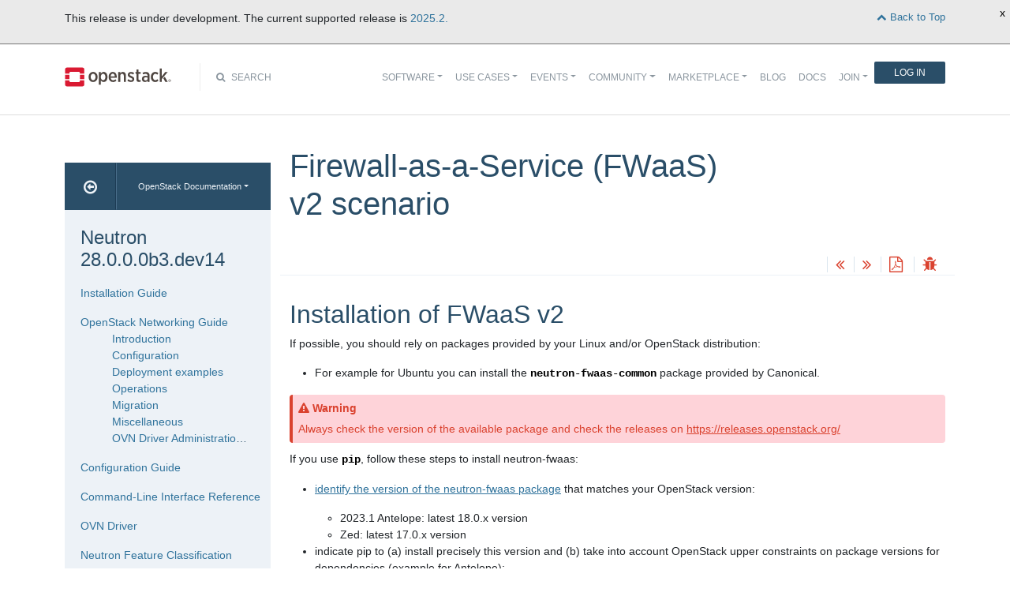

--- FILE ---
content_type: text/html
request_url: https://docs.openstack.org/neutron/latest/admin/fwaas-v2-scenario.html
body_size: 8113
content:
<!DOCTYPE html>

<html lang="en" data-content_root="../">
  <head>
    <meta charset="utf-8" />
    <meta name="viewport" content="width=device-width, initial-scale=1.0" /><meta name="viewport" content="width=device-width, initial-scale=1" />

    <title>Firewall-as-a-Service (FWaaS) v2 scenario &#8212; Neutron 28.0.0.0b3.dev14 documentation</title>
    <link rel="stylesheet" type="text/css" href="../_static/pygments.css?v=fe63c2af" />
    <link rel="stylesheet" type="text/css" href="../_static/basic.css?v=5c69cfe2" />
    <link rel="stylesheet" type="text/css" href="../_static/graphviz.css?v=4ae1632d" />
    <link rel="stylesheet" type="text/css" href="../_static/support-matrix.css" />
    <script src="../_static/documentation_options.js?v=d2fade4b"></script>
    <script src="../_static/doctools.js?v=9bcbadda"></script>
    <script src="../_static/sphinx_highlight.js?v=dc90522c"></script>
    <link rel="index" title="Index" href="../genindex.html" />
    <link rel="search" title="Search" href="../search.html" />
    <link rel="next" title="Disable libvirt networking" href="misc-libvirt.html" />
    <link rel="prev" title="Miscellaneous" href="misc.html" />
<meta name="viewport" content="width=device-width, initial-scale=1">
<!-- Bootstrap CSS -->
<link href="../_static/css/bootstrap.min.css" rel="stylesheet">

<!-- Fonts -->
<link href="../_static/css/font-awesome.min.css" rel="stylesheet">

<!-- Custom CSS -->
<link href="../_static/css/combined.css" rel="stylesheet">

<!-- Search CSS -->
<link href="../_static/css/search.css" rel="stylesheet">

<!-- Pygments CSS -->
<link href="../_static/pygments.css" rel="stylesheet">

<!-- HTML5 Shim and Respond.js IE8 support of HTML5 elements and media queries -->
<!-- WARNING: Respond.js doesn't work if you view the page via file:// -->
<!--[if lt IE 9]>
    <script src="https://oss.maxcdn.com/libs/html5shiv/3.7.0/html5shiv.js"></script>
    <script src="https://oss.maxcdn.com/libs/respond.js/1.4.2/respond.min.js"></script>
<![endif]-->

<!-- Google Analytics -->
<script>
(function(i,s,o,g,r,a,m){i['GoogleAnalyticsObject']=r;i[r]=i[r]||function(){
(i[r].q=i[r].q||[]).push(arguments)},i[r].l=1*new Date();a=s.createElement(o),
m=s.getElementsByTagName(o)[0];a.async=1;a.src=g;m.parentNode.insertBefore(a,m)
})(window,document,'script','//www.google-analytics.com/analytics.js','ga');

ga('create', 'UA-17511903-1', 'auto');
ga('send', 'pageview');
</script>
<!-- End Google Analytics -->


  </head><body>

<!-- SOURCE_FILE: https://opendev.org/openstack/neutron/src/doc/source/admin/fwaas-v2-scenario.rst -->

<script>
    (function (window, document) {
        var loader = function () {
            var script = document.createElement("script"), tag = document.getElementsByTagName("script")[0];
            script.src = "https://search.openstack.org/widget/embed.min.js?t="+Date.now();
            tag.parentNode.insertBefore(script, tag);
        };
        window.addEventListener ? window.addEventListener("load", loader, false) : window.attachEvent("onload", loader);
    })(window, document);
</script>

<nav class="navbar navbar-default navbar-expand-md" role="navigation">
  <div class="container">
    <!-- Brand and toggle get grouped for better mobile display -->
      <div class="brand-wrapper">
        <a class="navbar-brand" href="https://www.openstack.org/">
        <img src="../_static/images/logo-full.svg" width="135px" height="35px"/>
        </a>
      </div>
      <button class="navbar-toggler" data-bs-target="#navbar-main-1" aria-controls="navbar-main-1" data-bs-toggle="collapse" type="button">
        <span class="navbar-toggler-icon"></span>
        <span class="sr-only">Toggle navigation</span>
      </button>
      <div class="search-icon show"><i class="fa fa-search"></i> Search</div>
      <div class="collapse navbar-collapse" id="navbar-main-1">
<div class="search-container tiny">
    <div class="openstack-search-bar" data-baseUrl="search.openstack.org" data-context="docs-openstack"></div>
</div>
      <ul class="nav navbar-nav navbar-main ms-auto mb-2 mb-lg-0 justify-content-end show" role="navigation">
<li class="search-container-mobile">
    <div class="openstack-search-bar" data-baseUrl="search.openstack.org" data-context="docs-openstack"></div>
</li>
        <li class="nav-item dropdown"> <!--Software -->
          <a href="https://www.openstack.org/software/" class="nav-link dropdown-toggle" aria-expanded="false">Software</a>
          <ul class="dropdown-menu">
            <li><a class="dropdown-item" href="https://www.openstack.org/software/">Overview</a></li>
            <li><a class="dropdown-item" href="https://www.openstack.org/software/project-navigator/openstack-components">OpenStack Components</a></li>
            <li><a class="dropdown-item" href="https://www.openstack.org/software/project-navigator/sdks">SDKs</a></li>
            <li><a class="dropdown-item" href="https://www.openstack.org/software/project-navigator/deployment-tools">Deployment Tools</a></li>
            <li><a class="dropdown-item" href="https://www.openstack.org/assets/software/projectmap/openstack-map.pdf" target="_blank">OpenStack Map</a></li>
            <li><a class="dropdown-item" href="https://www.openstack.org/software/sample-configs/">Sample Configs</a></li>
          </ul>
        </li>
        <li class="nav-item drop-down"> <!-- Use Cases -->
          <a href="https://www.openstack.org/use-cases/" class="nav-link dropdown-toggle" role="button">Use Cases</a>
          <ul class="dropdown-menu">
            <li><a class="dropdown-item" href="https://www.openstack.org/use-cases/">Users in Production</a></li>
            <li><hr class="dropdown-divider"></li>
            <li><a class="dropdown-item" href="https://www.openstack.org/use-cases/bare-metal/">Ironic Bare Metal</a></li>
            <li><a class="dropdown-item" href="https://www.openstack.org/use-cases/edge-computing/">Edge Computing</a></li>
            <li><a class="dropdown-item" href="https://www.openstack.org/use-cases/telecoms-and-nfv/">Telecom &amp; NFV</a></li>
            <li><a class="dropdown-item" href="https://www.openstack.org/use-cases/science/">Science and HPC</a></li>
            <li><a class="dropdown-item" href="https://www.openstack.org/use-cases/containers/">Containers</a></li>
            <li><a class="dropdown-item" href="https://www.openstack.org/use-cases/enterprise/">Enterprise</a></li>
            <li><a class="dropdown-item" href="https://www.openstack.org/surveys/landing">User Survey</a></li>
          </ul>
        </li>
        <li class="nav-item dropdown"> <!-- Events -->
          <a href="https://openinfra.dev/summit" class="nav-link dropdown-toggle" role="button" id="dropdownMenuEvents">Events</a>
          <ul class="dropdown-menu">
            <li><a class="dropdown-item" href="https://openinfra.dev/summit">OpenInfra Summit</a></li>
            <li><a class="dropdown-item" href="https://www.openstack.org/ptg/">Project Teams Gathering</a></li>
            <li><a class="dropdown-item" href="https://www.openstack.org/events/opendev-2020/">OpenDev</a></li>
            <li><a class="dropdown-item" href="https://www.openstack.org/events/community-events/">Community Events</a></li>
            <li><a class="dropdown-item" href="https://www.openstack.org/events/openstackdays">OpenStack &amp; OpenInfra Days</a></li>
            <li><a class="dropdown-item" href="https://www.openstack.org/videos/">Summit Videos</a></li>
          </ul>
        </li>
        <li class="nav-item dropdown"><!-- Community -->
          <a href="https://www.openstack.org/community/" class="nav-link dropdown-toggle" role="button">Community</a>
          <ul class="dropdown-menu">
            <li><a class="dropdown-item" href="https://www.openstack.org/community/">Welcome! Start Here</a></li>
            <li><a class="dropdown-item" href="https://www.openstack.org/community/tech-committee">OpenStack Technical Committee</a></li>
            <li><a class="dropdown-item" href="https://www.openstack.org/community/speakers/">Speakers Bureau</a></li>
            <li><a class="dropdown-item" href="http://wiki.openstack.org">OpenStack Wiki</a></li>
            <li><a class="dropdown-item" href="https://www.openstack.org/coa/">Get Certified (COA)</a></li>
            <li><a class="dropdown-item" href="https://www.openstack.org/community/jobs/">Jobs</a></li>
            <li><a class="dropdown-item" href="https://www.openstack.org/marketing/">Marketing Resources</a></li>
            <li><a class="dropdown-item" href="https://www.openstack.org/news/">Community News</a></li>
            <li><a class="dropdown-item" href="http://superuser.openstack.org">Superuser Magazine</a></li>
            <li><hr class="dropdown-divider"></li>
            <li><a class="dropdown-item" href="https://www.openstack.org/community/supporting-organizations/">OpenInfra Foundation Supporting Organizations</a></li>
            <li><a class="dropdown-item" href="https://openinfra.dev">OpenInfra Foundation</a></li>
          </ul>
        </li>
        <li class="nav-item dropdown"><!-- Marketplace -->
          <a href="https://www.openstack.org/marketplace/" class="nav-link dropdown-toggle" role="button">Marketplace</a>
          <ul class="dropdown-menu dropdown-hover">
            <li><a class="dropdown-item" href="https://www.openstack.org/marketplace/training/">Training</a></li>
            <li><a class="dropdown-item" href="https://www.openstack.org/marketplace/distros/">Distros &amp; Appliances</a></li>
            <li><a class="dropdown-item" href="https://www.openstack.org/marketplace/public-clouds/">Public Clouds</a></li>
            <li><a class="dropdown-item" href="https://www.openstack.org/marketplace/hosted-private-clouds/">Hosted Private Clouds</a></li>
            <li><a class="dropdown-item" href="https://www.openstack.org/marketplace/remotely-managed-private-clouds/">Remotely Managed Private Clouds</a></li>
            <li><a class="dropdown-item" href="https://www.openstack.org/marketplace/consulting/">Consulting &amp; Integrators</a></li>
            <li><a class="dropdown-item" href="https://www.openstack.org/marketplace/drivers/">Drivers</a></li>
          </ul>
        </li>
        <li class="nav-item"><!-- Blog -->
          <a class="nav-link" href="https://www.openstack.org/blog/">Blog</a>
        </li>
        <li class="nav-item"><!-- Docs -->
          <a class="nav-link" href="http://docs.openstack.org/">Docs</a>
        </li>
        <li class="nav-item dropdown join-nav-section"> <!-- Join -->
          <a href="https://openinfra.dev/join/" class="nav-link dropdown-toggle" role="button">Join</a>
          <ul class="dropdown-menu" style="display: none;">
            <li><a class="dropdown-item" href="https://openinfra.dev/join/">Sign up for Foundation Membership</a></li>
            <li><a class="dropdown-item" href="https://openinfra.dev/join/">Sponsor the Foundation</a></li>
            <li><a class="dropdown-item" href="https://openinfra.dev">More about the Foundation</a></li>
          </ul>
        </li>
        <li class="nav-item"> <!-- Login -->
          <a href="https://www.openstack.org/Security/login/?BackURL=/home/" class="sign-in-btn">Log In</a>
        </li>
      </ul>
    </div>
  </div>
  <!-- /.container -->
</nav>

    <div class="container docs-book-wrapper">
      <div class="row">
        <div class="col-lg-9 col-md-8 col-sm-8 col-lg-push-3 col-md-push-4 col-sm-push-4 order-4">
<div class="row docs-title">
  <div class="col-lg-8">
      <h1>Firewall-as-a-Service (FWaaS) v2 scenario</h1>
    
  </div>
  <div class="docs-actions">
    
    <a href="misc.html"><i class="fa fa-angle-double-left" data-toggle="tooltip" data-placement="top" title="Previous: Miscellaneous"></i></a>
    
    
    <a href="misc-libvirt.html"><i class="fa fa-angle-double-right" data-toggle="tooltip" data-placement="top" title="Next: Disable libvirt networking"></i></a>
    
    <a id="pdfLink1" href="" target="_blank" title="Download the manuals as PDF"><i class="fa fa-file-pdf-o" data-toggle="tooltip" data-placement="top" title="Download PDF"></i></a>
    
    <a id="logABugLink1" href="" target="_blank" title="Found an error? Report a bug against this page"><i class="fa fa-bug" data-toggle="tooltip" data-placement="top" title="Report a Bug"></i></a>
    
  </div>
</div>
          <div class="row">
            <div class="col-lg-12">
              <div class="docs-body" role="main">

  <section id="firewall-as-a-service-fwaas-v2-scenario">
<h1>Firewall-as-a-Service (FWaaS) v2 scenario<a class="headerlink" href="#firewall-as-a-service-fwaas-v2-scenario" title="Link to this heading">¶</a></h1>
<section id="installation-of-fwaas-v2">
<h2>Installation of FWaaS v2<a class="headerlink" href="#installation-of-fwaas-v2" title="Link to this heading">¶</a></h2>
<p>If possible, you should rely on packages provided by your Linux and/or
OpenStack distribution:</p>
<ul class="simple">
<li><p>For example for Ubuntu you can install the <code class="docutils literal notranslate"><span class="pre">neutron-fwaas-common</span></code>
package provided by Canonical.</p></li>
</ul>
<div class="admonition warning">
<p class="admonition-title">Warning</p>
<p>Always check the version of the available package and check the releases
on <a class="reference external" href="https://releases.openstack.org/">https://releases.openstack.org/</a></p>
</div>
<p>If you use <code class="docutils literal notranslate"><span class="pre">pip</span></code>, follow these steps to install neutron-fwaas:</p>
<ul>
<li><p><a class="reference external" href="https://opendev.org/openstack/releases/src/branch/master/deliverables">identify the version of the neutron-fwaas package</a>
that matches your OpenStack version:</p>
<ul class="simple">
<li><p>2023.1 Antelope: latest 18.0.x version</p></li>
<li><p>Zed: latest 17.0.x version</p></li>
</ul>
</li>
<li><p>indicate pip to (a) install precisely this version and (b) take into
account OpenStack upper constraints on package versions for dependencies
(example for Antelope):</p>
<div class="highlight-console notranslate"><div class="highlight"><pre><span></span><span class="go">pip install -c https://opendev.org/openstack/requirements/raw/branch/stable/2023.1/upper-constraints.txt neutron-fwaas==18.0.0</span>
</pre></div>
</div>
</li>
</ul>
</section>
<section id="enable-fwaas-v2">
<h2>Enable FWaaS v2<a class="headerlink" href="#enable-fwaas-v2" title="Link to this heading">¶</a></h2>
<ol class="arabic">
<li><p>Enable the FWaaS plug-in in the <code class="docutils literal notranslate"><span class="pre">/etc/neutron/neutron.conf</span></code> file:</p>
<div class="highlight-ini notranslate"><div class="highlight"><pre><span></span><span class="na">service_plugins</span><span class="w"> </span><span class="o">=</span><span class="w"> </span><span class="s">firewall_v2</span>

<span class="k">[service_providers]</span>
<span class="c1"># ...</span>
<span class="na">service_provider</span><span class="w"> </span><span class="o">=</span><span class="w"> </span><span class="s">FIREWALL_V2:fwaas_db:neutron_fwaas.services.firewall.service_drivers.agents.agents.FirewallAgentDriver:default</span>

<span class="k">[fwaas]</span>
<span class="na">agent_version</span><span class="w"> </span><span class="o">=</span><span class="w"> </span><span class="s">v2</span>
<span class="na">driver</span><span class="w"> </span><span class="o">=</span><span class="w"> </span><span class="s">neutron_fwaas.services.firewall.service_drivers.agents.drivers.linux.iptables_fwaas_v2.IptablesFwaasDriver</span>
<span class="na">enabled</span><span class="w"> </span><span class="o">=</span><span class="w"> </span><span class="s">True</span>
</pre></div>
</div>
<div class="admonition note">
<p class="admonition-title">Note</p>
<p>On Ubuntu and Centos, modify the <code class="docutils literal notranslate"><span class="pre">[fwaas]</span></code> section in the
<code class="docutils literal notranslate"><span class="pre">/etc/neutron/fwaas_driver.ini</span></code> file instead of
<code class="docutils literal notranslate"><span class="pre">/etc/neutron/neutron.conf</span></code>.</p>
</div>
</li>
<li><p>Configure the FWaaS plugin for the L3 agent.</p>
<p>In the <code class="docutils literal notranslate"><span class="pre">AGENT</span></code> section of <code class="docutils literal notranslate"><span class="pre">l3_agent.ini</span></code>, make sure the FWaaS v2
extension is loaded:</p>
<div class="highlight-ini notranslate"><div class="highlight"><pre><span></span><span class="k">[AGENT]</span>
<span class="na">extensions</span><span class="w"> </span><span class="o">=</span><span class="w"> </span><span class="s">fwaas_v2</span>
</pre></div>
</div>
</li>
<li><p>Configure the ML2 plugin agent extension.</p>
<p>Add the following statements to <code class="docutils literal notranslate"><span class="pre">ml2_conf.ini</span></code>, this file is usually
located at <code class="docutils literal notranslate"><span class="pre">/etc/neutron/plugins/ml2/ml2_conf.ini</span></code>:</p>
<div class="highlight-ini notranslate"><div class="highlight"><pre><span></span><span class="k">[agent]</span>
<span class="na">extensions</span><span class="w"> </span><span class="o">=</span><span class="w"> </span><span class="s">fwaas_v2</span>

<span class="k">[fwaas]</span>
<span class="na">firewall_l2_driver</span><span class="w"> </span><span class="o">=</span><span class="w"> </span><span class="s">noop</span>
</pre></div>
</div>
</li>
<li><p>Create the required tables in the database:</p>
<div class="highlight-console notranslate"><div class="highlight"><pre><span></span><span class="gp"># </span>neutron-db-manage<span class="w"> </span>--subproject<span class="w"> </span>neutron-fwaas<span class="w"> </span>upgrade<span class="w"> </span>head
</pre></div>
</div>
</li>
<li><p>Restart the <code class="docutils literal notranslate"><span class="pre">neutron-l3-agent</span></code>, <code class="docutils literal notranslate"><span class="pre">neutron-openvswitch-agent</span></code> and
<code class="docutils literal notranslate"><span class="pre">neutron-server</span></code> services to apply the settings.</p></li>
</ol>
</section>
<section id="configure-firewall-as-a-service-v2">
<h2>Configure Firewall-as-a-Service v2<a class="headerlink" href="#configure-firewall-as-a-service-v2" title="Link to this heading">¶</a></h2>
<p>Create the firewall rules and create a policy that contains them.
Then, create a firewall that applies the policy.</p>
<ol class="arabic">
<li><p>Create a firewall rule:</p>
<div class="highlight-console notranslate"><div class="highlight"><pre><span></span><span class="gp">$ </span>openstack<span class="w"> </span>firewall<span class="w"> </span>group<span class="w"> </span>rule<span class="w"> </span>create<span class="w"> </span>--protocol<span class="w"> </span><span class="o">{</span>tcp,udp,icmp,any<span class="o">}</span><span class="w"> </span><span class="se">\</span>
<span class="w">  </span>--source-ip-address<span class="w"> </span>SOURCE_IP_ADDRESS<span class="w"> </span><span class="se">\</span>
<span class="w">  </span>--destination-ip-address<span class="w"> </span>DESTINATION_IP_ADDRESS<span class="w"> </span><span class="se">\</span>
<span class="w">  </span>--source-port<span class="w"> </span>SOURCE_PORT_RANGE<span class="w"> </span>--destination-port<span class="w"> </span>DEST_PORT_RANGE<span class="w"> </span><span class="se">\</span>
<span class="w">  </span>--action<span class="w"> </span><span class="o">{</span>allow,deny,reject<span class="o">}</span>
</pre></div>
</div>
<p>The Networking client requires a protocol value.  If the rule is protocol
agnostic, you can use the <code class="docutils literal notranslate"><span class="pre">any</span></code> value.</p>
<div class="admonition note">
<p class="admonition-title">Note</p>
<p>When the source or destination IP address are not of the same IP
version (for example, IPv6), the command returns an error.</p>
</div>
</li>
<li><p>Create a firewall policy:</p>
<div class="highlight-console notranslate"><div class="highlight"><pre><span></span><span class="gp">$ </span>openstack<span class="w"> </span>firewall<span class="w"> </span>group<span class="w"> </span>policy<span class="w"> </span>create<span class="w"> </span>--firewall-rule<span class="w"> </span><span class="se">\</span>
<span class="w">  </span><span class="s2">&quot;FIREWALL_RULE_IDS_OR_NAMES&quot;</span><span class="w"> </span>myfirewallpolicy
</pre></div>
</div>
<p>Separate firewall rule IDs or names with spaces. The order in which you
specify the rules is important.</p>
<p>You can create a firewall policy without any rules and add rules later,
as follows:</p>
<ul class="simple">
<li><p>To add multiple rules, use the update operation.</p></li>
<li><p>To add a single rule, use the insert-rule operation.</p></li>
</ul>
<p>For more details, see <a class="reference external" href="https://docs.openstack.org/cli-reference/neutron.html">Networking command-line client</a>
in the OpenStack Command-Line Interface Reference.</p>
<div class="admonition note">
<p class="admonition-title">Note</p>
<p>FWaaS always adds a default <code class="docutils literal notranslate"><span class="pre">deny</span> <span class="pre">all</span></code> rule at the lowest precedence
of each policy. Consequently, a firewall policy with no rules blocks
all traffic by default.</p>
</div>
</li>
<li><p>Create a firewall group:</p>
<div class="highlight-console notranslate"><div class="highlight"><pre><span></span><span class="gp">$ </span>openstack<span class="w"> </span>firewall<span class="w"> </span>group<span class="w"> </span>create<span class="w"> </span>--ingress-firewall-policy<span class="w"> </span><span class="se">\</span>
<span class="w">  </span><span class="s2">&quot;FIREWALL_POLICY_IDS_OR_NAMES&quot;</span><span class="w"> </span>--egress-firewall-policy<span class="w"> </span><span class="se">\</span>
<span class="w">  </span><span class="s2">&quot;FIREWALL_POLICY_IDS_OR_NAMES&quot;</span><span class="w"> </span>--port<span class="w"> </span><span class="s2">&quot;PORT_IDS_OR_NAMES&quot;</span>
</pre></div>
</div>
<p>Separate firewall policy IDs or names with spaces. The direction in which you
specify the policies is important.</p>
<div class="admonition note">
<p class="admonition-title">Note</p>
<p>The firewall remains in PENDING_CREATE state until you create a
Networking router and attach an interface to it.</p>
</div>
</li>
</ol>
</section>
</section>


              </div>
            </div>
          </div>
          <div class="docs-actions">
          
            <a href="misc.html"><i class="fa fa-angle-double-left" data-toggle="tooltip" data-placement="top" title="Previous: Miscellaneous"></i></a>
          
          
            <a href="misc-libvirt.html"><i class="fa fa-angle-double-right" data-toggle="tooltip" data-placement="top" title="Next: Disable libvirt networking"></i></a>
          
          <a id="pdfLink2" href="" target="_blank" title="Download the manuals as PDF"><i class="fa fa-file-pdf-o" data-toggle="tooltip" data-placement="top" title="Download PDF"></i></a>
          
            <a id="logABugLink3" href="" target="_blank" title="Found an error? Report a bug against this page"><i class="fa fa-bug" data-toggle="tooltip" data-placement="top" title="Report a Bug"></i></a>
          
          </div>
          <div class="row docs-byline bottom">
            <div class="docs-updated">this page last updated: 2026-01-05 15:02:24</div>
          </div>
          <div class="row">
            <div class="col-lg-8 col-md-8 col-sm-8 docs-license">
<a href="https://creativecommons.org/licenses/by/3.0/">
 <img src="../_static/images/docs/license.png" alt="Creative Commons Attribution 3.0 License"/>
</a>
<p>
 Except where otherwise noted, this document is licensed under
 <a href="https://creativecommons.org/licenses/by/3.0/">Creative Commons
 Attribution 3.0 License</a>. See all <a href="https://www.openstack.org/legal">
 OpenStack Legal Documents</a>.
</p>
            </div>
            <div class="col-lg-4 col-md-4 col-sm-4 docs-actions-wrapper">
            <!-- ID buglinkbottom added so that pre-filled doc bugs
                 are sent to Launchpad projects related to the
                 document -->
              <a href="#" id="logABugLink2" class="docs-footer-actions"><i class="fa fa-bug"></i> found an error? report a bug</a>
            </div>
          </div>
        </div>
<div class="col-lg-3 col-md-4 col-sm-4 col-lg-pull-9 col-md-pull-8 col-sm-pull-8 order-1 docs-sidebar">
  <div class="btn-group docs-sidebar-releases">
    <button onclick="location.href='/'" class="btn docs-sidebar-home" data-toggle="tooltip" data-placement="top" title="OpenStack Docs Home"><i class="fa fa-arrow-circle-o-left"></i></button>
<button type="button" data-bs-toggle="dropdown" class="btn dropdown-toggle docs-sidebar-release-select">OpenStack Documentation</button>
<ul class="dropdown-menu docs-sidebar-dropdown" role="menu">
  <li class="dropdown-header">Guides</li>
  <li><a class="dropdown-item" href="https://docs.openstack.org/index.html#install-guides">Install Guides</a></li>
  <li><a class="dropdown-item" href="https://docs.openstack.org/index.html#user-guides">User Guides</a></li>
  <li><a class="dropdown-item" href="https://docs.openstack.org/index.html#configuration-guides">Configuration Guides</a></li>
  <li><a class="dropdown-item" href="https://docs.openstack.org/index.html#ops-and-admin-guides">Operations and Administration Guides</a></li>
  <li><a class="dropdown-item" href="https://docs.openstack.org/index.html#api-guides">API Guides</a></li>
  <li><a class="dropdown-item" href="https://docs.openstack.org/index.html#contributor-guides">Contributor Guides</a></li>
  <li class="dropdown-header">Languages</li>
  <li><a class="dropdown-item" href="https://docs.openstack.org/de/">Deutsch (German)</a></li>
  <li><a class="dropdown-item" href="https://docs.openstack.org/fr/">Français (French)</a></li>
  <li><a class="dropdown-item" href="https://docs.openstack.org/id/">Bahasa Indonesia (Indonesian)</a></li>
  <li><a class="dropdown-item" href="https://docs.openstack.org/it/">Italiano (Italian)</a></li>
  <li><a class="dropdown-item" href="https://docs.openstack.org/ja/">日本語 (Japanese)</a></li>
  <li><a class="dropdown-item" href="https://docs.openstack.org/ko_KR/">한국어 (Korean)</a></li>
  <li><a class="dropdown-item" href="https://docs.openstack.org/pt_BR/">Português (Portuguese)</a></li>
  <li><a class="dropdown-item" href="https://docs.openstack.org/tr_TR/">Türkçe (Türkiye)</a></li>
  <li><a class="dropdown-item" href="https://docs.openstack.org/zh_CN/">简体中文 (Simplified Chinese)</a></li>
</ul>
  </div>
  <div class="docs-sidebar-toc">
    <div class="docs-sidebar-section" id="table-of-contents">
      <a href="../index.html" class="docs-sidebar-section-title"><h4>Neutron 28.0.0.0b3.dev14</h4></a>
      <ul>
<li class="toctree-l1"><a class="reference internal" href="../install/index.html">Installation Guide</a></li>
</ul>
<ul class="current">
<li class="toctree-l1 current"><a class="reference internal" href="index.html">OpenStack Networking Guide</a><ul class="current">
<li class="toctree-l2"><a class="reference internal" href="intro.html">Introduction</a></li>
<li class="toctree-l2"><a class="reference internal" href="config.html">Configuration</a></li>
<li class="toctree-l2"><a class="reference internal" href="deploy.html">Deployment examples</a></li>
<li class="toctree-l2"><a class="reference internal" href="ops.html">Operations</a></li>
<li class="toctree-l2"><a class="reference internal" href="migration.html">Migration</a></li>
<li class="toctree-l2 current"><a class="reference internal" href="misc.html">Miscellaneous</a></li>
<li class="toctree-l2"><a class="reference internal" href="ovn/index.html">OVN Driver Administration Guide</a></li>
</ul>
</li>
</ul>
<ul>
<li class="toctree-l1"><a class="reference internal" href="../configuration/index.html">Configuration Guide</a></li>
</ul>
<ul>
<li class="toctree-l1"><a class="reference internal" href="../cli/index.html">Command-Line Interface Reference</a></li>
</ul>
<ul>
<li class="toctree-l1"><a class="reference internal" href="../ovn/index.html">OVN Driver</a></li>
</ul>
<ul>
<li class="toctree-l1"><a class="reference internal" href="../feature_classification/index.html">Neutron Feature Classification</a></li>
</ul>
<ul>
<li class="toctree-l1"><a class="reference internal" href="../contributor/index.html">Contributor Guide</a></li>
</ul>
<ul>
<li class="toctree-l1"><a class="reference internal" href="../eventlet_deprecation/index.html">Eventlet Deprecation Reference</a></li>
</ul>

    </div>

  <div class="docs-sidebar-toc">
    <div class="docs-sidebar-section" id="local-table-of-contents">
      <h4 class="docs-sidebar-section-title">Page Contents</h4>
      <ul>
<li><a class="reference internal" href="#">Firewall-as-a-Service (FWaaS) v2 scenario</a><ul>
<li><a class="reference internal" href="#installation-of-fwaas-v2">Installation of FWaaS v2</a></li>
<li><a class="reference internal" href="#enable-fwaas-v2">Enable FWaaS v2</a></li>
<li><a class="reference internal" href="#configure-firewall-as-a-service-v2">Configure Firewall-as-a-Service v2</a></li>
</ul>
</li>
</ul>

    </div>
  </div>
  </div>
</div>
      </div>
    </div>
<footer>
  <div class="container">
    <div class="row footer-links">
      <div class="col-lg-2 col-sm-2">
        <h3>OpenStack</h3>
        <ul>
          <li><a href="https://www.openstack.org/software/project-navigator/">Projects</a></li>
          <li><a href="https://security.openstack.org/">OpenStack Security</a></li>
          <li><a href="https://openstack.org/blog/">Blog</a></li>
          <li><a href="https://openstack.org/news/">News</a></li>
        </ul>
      </div>
      <div class="col-lg-2 col-sm-2">
        <h3>Community</h3>
        <ul>
          <li><a href="https://www.meetup.com/pro/openinfradev/">User Groups</a></li>
          <li><a href="https://openstack.org/community/events/">Events</a></li>
          <li><a href="https://openstack.org/community/jobs/">Jobs</a></li>
          <li><a href="https://openinfra.dev/members/">Companies</a></li>
          <li><a href="https://docs.openstack.org/contributors">Contribute</a></li>
        </ul>
      </div>
      <div class="col-lg-2 col-sm-2">
        <h3>Documentation</h3>
        <ul>
          <li><a href="https://docs.openstack.org">OpenStack Manuals</a></li>
          <li><a href="https://openstack.org/software/start/">Getting Started</a></li>
          <li><a href="https://developer.openstack.org">API Documentation</a></li>
          <li><a href="https://wiki.openstack.org">Wiki</a></li>
        </ul>
      </div>
      <div class="col-lg-2 col-sm-2">
        <h3>Branding &amp; Legal</h3>
        <ul>
          <li><a href="https://openinfra.dev/legal">Legal Docs</a></li>
          <li><a href="https://openstack.org/brand/">Logos &amp; Guidelines</a></li>
          <li><a href="https://openinfra.dev/legal/trademark-policy">Trademark Policy</a></li>
          <li><a href="https://openinfra.dev/privacy-policy">Privacy Policy</a></li>
          <li><a href="https://docs.openstack.org/contributors/common/setup-gerrit.html#individual-contributor-license-agreement">OpenInfra CLA</a></li>
        </ul>
      </div>
      <div class="col-lg-4 col-sm-4">
        <h3>Stay In Touch</h3>
        <a href="https://twitter.com/OpenStack" target="_blank" class="social-icons footer-twitter"></a>
        <a href="https://www.facebook.com/openinfradev" target="_blank" class="social-icons footer-facebook"></a>
        <a href="https://www.linkedin.com/company/open-infrastructure-foundation" target="_blank" class="social-icons footer-linkedin"></a>
        <a href="https://www.youtube.com/user/OpenStackFoundation" target="_blank" class="social-icons footer-youtube"></a>
        <p class="fine-print">
          The OpenStack project is provided under the
          <a href="https://www.apache.org/licenses/LICENSE-2.0">Apache 2.0 license</a>. Docs.openstack.org is powered by
          <a href="https://rackspace.com" target="_blank">Rackspace Cloud Computing</a>.
        </p>
      </div>
    </div>
  </div>
</footer>
<!-- jQuery -->
<script src="../_static/js/jquery-3.2.1.min.js"></script>

<!-- Bootstrap JavaScript -->
<script src="../_static/js/bootstrap.bundle.min.js"></script>

<!-- The rest of the JS -->
<script src="../_static/js/navigation.js"></script>

<!-- Docs JS -->
<script src="../_static/js/docs.js"></script>

<!-- Javascript for page -->
<script>
  /* Build a description of this page including SHA, source location on git
   * repo, build time and the project's launchpad bug tag. Set the HREF of the
   * bug buttons
   */
    var lineFeed = "%0A";
    var gitURL = "Source: Can't derive source file URL";

    /* there have been cases where "pagename" wasn't set; better check for it */
    /* "giturl" is the URL of the source file on Git and is auto-generated by
     * openstackdocstheme.
     *
     * "pagename" is a standard sphinx parameter containing the name of
     * the source file, without extension.
     */

    var sourceFile = "admin/fwaas-v2-scenario" + ".rst";
    gitURL = "Source: https://opendev.org/openstack/neutron/src/doc/source" + "/" + sourceFile;

    /* gitsha, project and bug_tag rely on variables in conf.py */
    var gitSha = "SHA: 3d18c072348fe86cf1c62a11ebe3b8ca6aa3f9da";
    var repositoryName = "openstack/neutron";
    var bugProject = "neutron";
    var bugTitle = "Firewall-as-a-Service (FWaaS) v2 scenario in Neutron";
    var fieldTags = "doc";
    var useStoryboard = "";

    /* "last_updated" is the build date and time. It relies on the
       conf.py variable "html_last_updated_fmt", which should include
       year/month/day as well as hours and minutes                   */
    var buildstring = "Release: 28.0.0.0b3.dev14 on 2026-01-05 15:02:24";

    var fieldComment = encodeURI(buildstring) +
                       lineFeed + encodeURI(gitSha) +
                       lineFeed + encodeURI(gitURL) ;

    logABug(bugTitle, bugProject, fieldComment, fieldTags, repositoryName, useStoryboard);
    var currentSourceFile = "admin/fwaas-v2-scenario";
    var pdfFileName = "doc-neutron.pdf";
    pdfLink(currentSourceFile, pdfFileName);
</script>


<script>
    $(document).ready(function(){

          $.ajax({
            context: this,
            dataType : "html",
            url : "https://docs.openstack.org/latest/badge.html",
            success : function(results) {
                $('#deprecated-badge-container').html(results);
            }
        });
    });
</script>
<div id="deprecated-badge-container"></div>

  </body>
</html>

--- FILE ---
content_type: text/javascript
request_url: https://docs.openstack.org/neutron/latest/_static/js/docs.js
body_size: 1708
content:
// Toggle main sections
$(".docs-sidebar-section-title").click(function () {
    $('.docs-sidebar-section').not(this).closest('.docs-sidebar-section').removeClass('active');
    $(this).closest('.docs-sidebar-section').toggleClass('active');
});

// Bootstrap stuff
/*$('.docs-actions i').tooltip();
$('.docs-sidebar-home').tooltip();
*/
const tooltipTriggerList = document.querySelectorAll('[data-bs-toggle="tooltip"]')
const tooltipList = [...tooltipTriggerList].map(tooltipTriggerEl => new bootstrap.Tooltip(tooltipTriggerEl))


/* BB 150310
 *
 * openstackdocstheme provides three types of admonitions, important, note
 * and warning. We decorate their title paragraphs with Font Awesome icons
 * by adding the appropriate FA classes.
 *
 * We also insert a space between the icon and the admonition title
 * ("Note", "Warning", "Important" or their i18n equivalents). This could be
 * done with a single clause - $('p.admonition-title').... - affecting all
 * types of admonitions. I play it safe here and explicitly work on the three
 * openstackdocstheme admonitions.
 */
$('div.important > p.admonition-title').prepend('<div class="fa fa-fw fa-check-circle">&nbsp;</div>');
$('div.note > p.admonition-title').prepend('<div class="fa fa-fw fa-check-circle">&nbsp;</div>');
$('div.seealso > p.admonition-title').prepend('<div class="fa fa-fw fa-info-circle">&nbsp;</div>');
$('div.warning > p.admonition-title').prepend('<div class="fa fa-fw fa-exclamation-triangle">&nbsp;</div>');
$('div.versionadded > p').prepend('<div class="fa fa-fw fa-plus-circle">&nbsp;</div>');
$('div.versionchanged > p').prepend('<div class="fa fa-fw fa-info-circle">&nbsp;</div>');
$('div.deprecated > p').prepend('<div class="fa fa-fw fa-minus-circle">&nbsp;</div>');

function logABug(bugTitle, bugProject, fieldComment, fieldTags, repositoryName, useStoryboard) {
    /* Gives the log a bug icon the information it needs to generate the bug in
     * Launchpad with pre-filled information such as git SHA, opendev.org
     * source URL, published document URL and tag.
     */
    var lineFeed = "%0A";

    var bugChecklist = "This bug tracker is for errors with the documentation, " +
        "use the following as a template and remove or add fields as " +
        "you see fit. Convert [ ] into [x] to check boxes:" + lineFeed + lineFeed +
        "- [ ] This doc is inaccurate in this way: ______" + lineFeed +
        "- [ ] This is a doc addition request." + lineFeed +
        "- [ ] I have a fix to the document that I can paste below including example: " +
        "input and output. " + lineFeed + lineFeed +
        "If you have a troubleshooting or support issue, use the following " +
        " resources:" + lineFeed + lineFeed +
        " - The mailing list: https://lists.openstack.org" + lineFeed +
        " - IRC: 'openstack' channel on OFTC"+ lineFeed;

    var urlBase = "https://bugs.launchpad.net/" + bugProject + "/+filebug?field.title=";
    var currentURL = "URL: " + window.location.href;
    var bugLink = "";
    if (useStoryboard) {
        var urlBase = "https://storyboard.openstack.org/#!/project/";
        bugLink = urlBase + repositoryName;
    } else {
        bugLink = urlBase  + encodeURIComponent(bugTitle) +
        "&field.tags=" + fieldTags +
        "&field.comment=" + lineFeed + lineFeed +  lineFeed +
        bugChecklist + lineFeed + "-----------------------------------" + lineFeed + fieldComment +
        lineFeed + currentURL;
    }
    document.getElementById("logABugLink1").href = bugLink;
    document.getElementById("logABugLink2").href = bugLink;
    document.getElementById("logABugLink3").href = bugLink;
}

function pdfLink(currentSourceFile, pdfFileName) {
    /* Create link to PDF file which is in top-level of document.  */

    /* We know the local path of the html page, so substitute that in
       the URL with the path to the PDF file. */
    /* We do not want any #subanchors, so do not use window.location.href. */
    var currentLink = window.location.protocol + "//" + window.location.hostname + "/" + window.location.pathname;
    if (currentLink.endsWith("/")) {
        currentLink = currentLink + "index.html";
    }
    var file = currentSourceFile + ".html";
    var pdfLink = currentLink.replace(file, pdfFileName);
    var link1_el = document.getElementById("pdfLink1");
    if (!!link1_el) {
        link1_el.href = pdfLink;
    }
    var link2_el = document.getElementById("pdfLink2");
    if (!!link2_el) {
        link2_el.href = pdfLink;
    }
}
